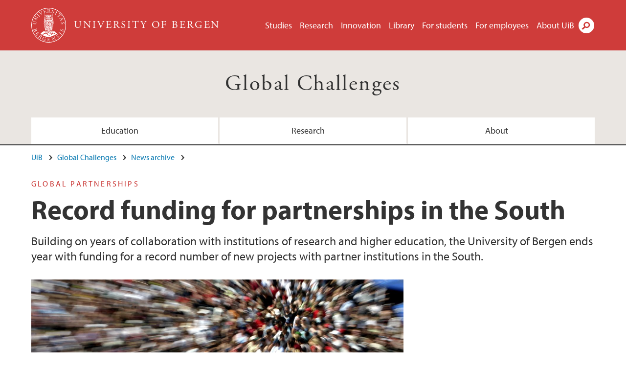

--- FILE ---
content_type: text/html; charset=utf-8
request_url: https://www.uib.no/en/globalchallenges/141562/record-funding-partnerships-south
body_size: 9491
content:
<!doctype html>
<html lang="en" dir="ltr">
  <head>
    <link rel="profile" href="http://www.w3.org/1999/xhtml/vocab">
    <meta http-equiv="X-UA-Compatible" content="IE=edge">
    <meta name="MobileOptimized" content="width">
    <meta name="HandheldFriendly" content="true">
    <meta name="viewport" content="width=device-width">
<meta http-equiv="Content-Type" content="text/html; charset=utf-8" />
<link rel="shortcut icon" href="https://www.uib.no/sites/all/themes/uib/uib_w3/favicon.ico" type="image/vnd.microsoft.icon" />
<meta name="Last-Modified" content="2020-12-22T17:23:03Z" />
<meta name="description" content="Building on years of collaboration with institutions of research and higher education, the University of Bergen ends year with funding for a record number of new projects with partner institutions in the South." />
<meta name="generator" content="Drupal 7 (https://www.drupal.org)" />
<link rel="canonical" href="https://www.uib.no/en/globalchallenges/141562/record-funding-partnerships-south" />
<meta property="og:site_name" content="University of Bergen" />
<meta property="og:url" content="https://www.uib.no/en/globalchallenges/141562/record-funding-partnerships-south" />
<meta property="og:type" content="article" />
<meta property="og:title" content="Record funding for partnerships in the South" />
<meta property="og:description" content="Building on years of collaboration with institutions of research and higher education, the University of Bergen ends year with funding for a record number of new projects with partner institutions in the South." />
<meta property="og:image" content="https://www.uib.no/sites/w3.uib.no/files/media/colourbox603117.jpg" />
<meta property="og:image" content="https://www.uib.no/sites/w3.uib.no/files/media/diplom33small.jpg" />
<meta name="twitter:card" content="summary_large_image" />
<meta name="twitter:title" content="Record funding for partnerships in the South" />
<meta name="twitter:description" content="Building on years of collaboration with institutions of research and higher education, the University of Bergen ends year with funding for a record number of new projects with partner institutions in" />
<meta name="twitter:image" content="https://www.uib.no/sites/w3.uib.no/files/styles/twittercard/public/media/colourbox603117.jpg?itok=XzPevS1I" />
    <title>Record funding for partnerships in the South | Global Challenges | UiB</title>
<link type="text/css" rel="stylesheet" href="https://www.uib.no/sites/w3.uib.no/files/css/css_xE-rWrJf-fncB6ztZfd2huxqgxu4WO-qwma6Xer30m4.css" media="all" />
<link type="text/css" rel="stylesheet" href="https://www.uib.no/sites/w3.uib.no/files/css/css_Q7R7Blo9EYqLDI5rIlO_T3uTFBjIXjLpcqMHjTvVdmg.css" media="all" />
<link type="text/css" rel="stylesheet" href="https://www.uib.no/sites/w3.uib.no/files/css/css_nyTd1LtyGV4FMxplIMTXUR2pP5xwQtS1bYuhoPSCfb4.css" media="all" />
<link type="text/css" rel="stylesheet" href="https://www.uib.no/sites/w3.uib.no/files/css/css_hFjMpgojz5tLIvTCOXkG5jneFLTaWNX_hakVb3yaMeE.css" media="all" />
<link type="text/css" rel="stylesheet" href="https://www.uib.no/sites/w3.uib.no/files/css/css_3OmOXy6QprOkr48nRgtrypyE0V5QWVpjdpRaJc2Wx-o.css" media="all" />
<link type="text/css" rel="stylesheet" href="https://www.uib.no/sites/w3.uib.no/files/css/css_VVIwC6Oh2S6Yoj-dlw07AnQN33wARXuRRIf8pwRiu2U.css" media="print" />
<script type="text/javascript" src="https://www.uib.no/sites/w3.uib.no/files/js/js_pjM71W4fNn8eBgJgV1oVUUFnjlDTZvUMfj9SBg4sGgk.js"></script>
<script type="text/javascript" src="https://www.uib.no/sites/w3.uib.no/files/js/js_mOx0WHl6cNZI0fqrVldT0Ay6Zv7VRFDm9LexZoNN_NI.js"></script>
<script type="text/javascript">
<!--//--><![CDATA[//><!--
document.createElement( "picture" );
//--><!]]>
</script>
<script type="text/javascript" src="https://www.uib.no/sites/w3.uib.no/files/js/js_GOikDsJOX04Aww72M-XK1hkq4qiL_1XgGsRdkL0XlDo.js"></script>
<script type="text/javascript" src="https://www.uib.no/sites/w3.uib.no/files/js/js_W7d_28q_hjkbcmIVDovk-yKr2luT4FiNk44-vizla6o.js"></script>
<script type="text/javascript" src="https://www.uib.no/sites/w3.uib.no/files/js/js_gHk2gWJ_Qw_jU2qRiUmSl7d8oly1Cx7lQFrqcp3RXcI.js"></script>
<script type="text/javascript" src="https://www.uib.no/sites/w3.uib.no/files/js/js__b_mpqDtkRbkk7KQHVRNpUJXeMZdppYZx8kRQd7qpsU.js"></script>
<script type="text/javascript">
<!--//--><![CDATA[//><!--
jQuery( document ).ready( function($){
  // Loading accordion (previously tabs)
  // Create an independent accordion for each div
  container = $(".uib-tabs-container > .tabs-content > div");
  container.accordion({
    header: "h2",
    collapsible: true,
    heightStyle: "content",
    active: false,
    activate: function(event, ui) {
      if (ui.newHeader.size()) {
        if(history.pushState) {
          history.pushState(null, null, '#' + $(event.target).attr('id'));
        }
      }
    }
  });
  if (window.location.hash) {
    $(".uib-tabs-container > .tabs-content > div"
      + window.location.hash).accordion('option', 'active', 0);
  }
});
//--><!]]>
</script>
<script type="text/javascript" src="https://www.uib.no/sites/w3.uib.no/files/js/js_N23fS6ooC-uvOJ2j7mtuBbVQeGAvoXnACb9oAiqrOPE.js"></script>
<script type="text/javascript" src="//use.typekit.net/yfr2tzw.js"></script>
<script type="text/javascript">
<!--//--><![CDATA[//><!--
try{Typekit.load();}catch(e){}
//--><!]]>
</script>
<script type="text/javascript">
<!--//--><![CDATA[//><!--
jQuery.extend(Drupal.settings, {"basePath":"\/","pathPrefix":"en\/","setHasJsCookie":0,"ajaxPageState":{"theme":"uib_w3","theme_token":"XBEsLHKWGXtZf5bozsNcNUBnthZN0p-z4pX5kNwkJww","js":{"sites\/all\/modules\/picture\/picturefill\/picturefill.min.js":1,"sites\/all\/modules\/picture\/picture.min.js":1,"https:\/\/www.uib.no\/sites\/w3.uib.no\/files\/google_tag\/uib\/google_tag.script.js":1,"sites\/all\/modules\/jquery_update\/replace\/jquery\/1.12\/jquery.min.js":1,"0":1,"misc\/jquery-extend-3.4.0.js":1,"misc\/jquery-html-prefilter-3.5.0-backport.js":1,"misc\/jquery.once.js":1,"misc\/drupal.js":1,"sites\/all\/modules\/jquery_update\/js\/jquery_browser.js":1,"sites\/all\/modules\/jquery_update\/replace\/ui\/ui\/minified\/jquery.ui.core.min.js":1,"sites\/all\/modules\/jquery_update\/replace\/ui\/ui\/minified\/jquery.ui.widget.min.js":1,"sites\/all\/modules\/jquery_update\/replace\/ui\/ui\/minified\/jquery.ui.accordion.min.js":1,"misc\/form-single-submit.js":1,"misc\/form.js":1,"sites\/all\/modules\/entityreference\/js\/entityreference.js":1,"sites\/all\/libraries\/colorbox\/jquery.colorbox-min.js":1,"sites\/all\/libraries\/DOMPurify\/purify.min.js":1,"sites\/all\/modules\/colorbox\/js\/colorbox.js":1,"sites\/all\/modules\/colorbox\/styles\/stockholmsyndrome\/colorbox_style.js":1,"sites\/all\/modules\/colorbox\/js\/colorbox_inline.js":1,"sites\/all\/themes\/uib\/uib_w3\/js\/mobile_menu.js":1,"sites\/all\/themes\/uib\/uib_w3\/js\/sortable.js":1,"sites\/all\/modules\/uib\/uib_search\/js\/uib_search.js":1,"sites\/all\/themes\/uib\/uib_w3\/js\/w3.js":1,"1":1,"sites\/all\/modules\/field_group\/field_group.js":1,"\/\/use.typekit.net\/yfr2tzw.js":1,"2":1},"css":{"modules\/system\/system.base.css":1,"modules\/system\/system.menus.css":1,"modules\/system\/system.messages.css":1,"modules\/system\/system.theme.css":1,"misc\/ui\/jquery.ui.core.css":1,"misc\/ui\/jquery.ui.theme.css":1,"misc\/ui\/jquery.ui.accordion.css":1,"modules\/field\/theme\/field.css":1,"modules\/node\/node.css":1,"sites\/all\/modules\/picture\/picture_wysiwyg.css":1,"modules\/user\/user.css":1,"sites\/all\/modules\/views\/css\/views.css":1,"sites\/all\/modules\/colorbox\/styles\/stockholmsyndrome\/colorbox_style.css":1,"sites\/all\/modules\/ctools\/css\/ctools.css":1,"sites\/all\/modules\/panels\/css\/panels.css":1,"modules\/locale\/locale.css":1,"sites\/all\/themes\/uib\/uib_w3\/css\/style.css":1,"sites\/all\/themes\/uib\/uib_w3\/css\/print.css":1}},"colorbox":{"opacity":"0.85","current":"{current} of {total}","previous":"\u00ab Prev","next":"Next \u00bb","close":"Close","maxWidth":"98%","maxHeight":"98%","fixed":true,"mobiledetect":true,"mobiledevicewidth":"480px","file_public_path":"\/sites\/w3.uib.no\/files","specificPagesDefaultValue":"admin*\nimagebrowser*\nimg_assist*\nimce*\nnode\/add\/*\nnode\/*\/edit\nprint\/*\nprintpdf\/*\nsystem\/ajax\nsystem\/ajax\/*"},"uib_search":{"url":"https:\/\/api.search.uib.no","index":"w3one","uib_search_boost_max":10,"uib_search_boost_min":0.0009765625},"urlIsAjaxTrusted":{"\/en\/search":true,"https:\/\/www.google.com\/search":true},"field_group":{"div":"full","html5":"full"}});
//--><!]]>
</script>
  </head>
  <body class="html not-front not-logged-in no-sidebars page-node page-node- page-node-141562 node-type-uib-article i18n-en uib-article__news area-107240" >
    <div id="skip-link">
      <a href="#main-content" class="element-invisible element-focusable">Skip to main content</a>
    </div>
<noscript aria-hidden="true"><iframe src="https://www.googletagmanager.com/ns.html?id=GTM-KLPBXPW" height="0" width="0" style="display:none;visibility:hidden"></iframe></noscript>
    <div class="header__wrapper">
      <header class="header">
        <a href="/en" title="Home" rel="home" class="logo__link">
          <img src="https://www.uib.no/sites/all/themes/uib/uib_w3/logo.svg" alt="Home" class="logo__image" />
        </a>
            <div class="site-name">
            <a href="/en" title="Home" rel="home"><span>University of Bergen</span></a>
          </div>
    <div class="region region-header">
    <nav class="mobile-menu"><div class="menu-button">Menu</div>
</nav><nav class="global-menu"><ul class="menu"><li class="first leaf menu__item"><a href="https://www.uib.no/en/studies" title="">Studies</a></li>
<li class="leaf menu__item"><a href="/en/research" title="">Research</a></li>
<li class="leaf menu__item"><a href="/en/innovation" title="">Innovation</a></li>
<li class="leaf menu__item"><a href="/en/ub" title="">Library</a></li>
<li class="leaf menu__item"><a href="https://www.uib.no/en/forstudents" title="">For students</a></li>
<li class="leaf menu__item"><a href="/en/foremployees" title="">For employees</a></li>
<li class="last leaf menu__item"><a href="/en/about" title="">About UiB</a></li>
</ul></nav><div id="block-locale-language" class="block block-locale">

    
  <div class="content">
    <ul class="language-switcher-locale-url"><li class="en first active"><a href="/en/globalchallenges/141562/record-funding-partnerships-south" class="language-link active" lang="en">English</a></li>
<li class="nb last"><a href="/nb/node/141562" class="language-link" lang="nb">Norsk</a></li>
</ul>  </div>
</div>
<div id="block-uib-search-global-searchform" class="block block-uib-search">
  <div class="content">
    <form class="global-search" action="/en/search" method="get" id="uib-search-form" accept-charset="UTF-8"><div><div class="lightbox form-wrapper" id="edit-lightbox--2"><div class="topbar-wrapper form-wrapper" id="edit-top--3"><div class="topbar form-wrapper" id="edit-top--4"><div class="spacer form-wrapper" id="edit-spacer--2"></div><div class="top-right form-wrapper" id="edit-right--3"><div class="close-lightbox form-wrapper" id="edit-close--2"><a href="/en" class="closeme" id="edit-link--4">Close</a></div></div></div></div><div class="search-wrapper form-wrapper" id="edit-search--2"><label for="searchfield" class="element-invisible">Search field</label>
<div class="form-item form-type-textfield form-item-searchtext">
 <input class="search-field form-text" name="qq" autocomplete="off" placeholder="Search uib.no" data-placeholder="Search for person" id="searchfield" type="text" value=" " size="60" maxlength="128" />
</div>
<input type="submit" id="edit-submit--2" name="op" value="Search" class="form-submit" /></div><fieldset class="right-selector form-wrapper" id="edit-right--4"><legend><span class="fieldset-legend">Filter on content</span></legend><div class="fieldset-wrapper"><div class="form-item form-type-checkboxes form-item-filters">
 <div id="search-filter-checkboxes" class="form-checkboxes"><div class="form-item form-type-checkbox form-item-filters-everything">
 <input name="uib_search_filters[]" type="checkbox" id="edit-filters-everything--2" value="everything" checked="checked" class="form-checkbox" />  <label class="option" for="edit-filters-everything--2">Everything </label>

</div>
<div class="form-item form-type-checkbox form-item-filters-news">
 <input name="uib_search_filters[]" type="checkbox" id="edit-filters-news--2" value="news" class="form-checkbox" />  <label class="option" for="edit-filters-news--2">News </label>

</div>
<div class="form-item form-type-checkbox form-item-filters-study">
 <input name="uib_search_filters[]" type="checkbox" id="edit-filters-study--2" value="study" class="form-checkbox" />  <label class="option" for="edit-filters-study--2">Studies </label>

</div>
<div class="form-item form-type-checkbox form-item-filters-event">
 <input name="uib_search_filters[]" type="checkbox" id="edit-filters-event--2" value="event" class="form-checkbox" />  <label class="option" for="edit-filters-event--2">Events </label>

</div>
<div class="form-item form-type-checkbox form-item-filters-user">
 <input name="uib_search_filters[]" type="checkbox" id="edit-filters-user--2" value="user" class="form-checkbox" />  <label class="option" for="edit-filters-user--2">Persons </label>

</div>
<div class="form-item form-type-checkbox form-item-filters-employee-area">
 <input name="uib_search_filters[]" type="checkbox" id="edit-filters-employee-area--2" value="employee_area" class="form-checkbox" />  <label class="option" for="edit-filters-employee-area--2">Employee pages </label>

</div>
</div>
<div class="description">Choose what results to return</div>
</div>
</div></fieldset>
<div class="results-wrapper form-wrapper" id="edit-results-wrapper--2"><div class="results form-wrapper" id="edit-results--2"><span class="results-bottom-anchor"></span>
</div></div></div><input type="hidden" name="form_build_id" value="form-IvxNdxhT4qG-GGhX0kJXYsxiqrjLYwZHIRbkoPus1rI" />
<input type="hidden" name="form_id" value="uib_search__form" />
</div></form><form name="noscriptform" action="https://www.google.com/search" method="get" id="uib-search-noscript-form" accept-charset="UTF-8"><div><input class="search-button" type="submit" value="Search" /><input name="as_sitesearch" value="uib.no" type="hidden" />
<input type="hidden" name="form_build_id" value="form-6FGO5Za9v2d3sO3skdQMIY3WIM0EwlaM6KHocAMIJdA" />
<input type="hidden" name="form_id" value="uib_search__noscript_form" />
</div></form>  </div>
</div>
  </div>
      </header>
      <nav class="mobile_dropdown">
        <nav class="global-mobile-menu mobile noscript"><ul class="menu"><li class="first leaf menu__item"><a href="https://www.uib.no/en/studies" title="">Studies</a></li>
<li class="leaf menu__item"><a href="/en/research" title="">Research</a></li>
<li class="leaf menu__item"><a href="/en/innovation" title="">Innovation</a></li>
<li class="leaf menu__item"><a href="/en/ub" title="">Library</a></li>
<li class="leaf menu__item"><a href="https://www.uib.no/en/forstudents" title="">For students</a></li>
<li class="leaf menu__item"><a href="/en/foremployees" title="">For employees</a></li>
<li class="last leaf menu__item"><a href="/en/about" title="">About UiB</a></li>
</ul></nav>      </nav>
    </div>
    <div class="subheader__wrapper">
    <span class="subheader__content" role="complementary"><a href="/en/globalchallenges">Global Challenges</a></span><nav class="mobile_area mobile_dropdown"><div class="area-mobile-menu"><ul class="menu"><li class="first leaf menu__item"><a href="/en/globalchallenges/125199/master-programmes" title="">Education</a></li>
<li class="leaf menu__item"><a href="/en/globalchallenges/111606/research-global-challenges" title="">Research</a></li>
<li class="last leaf menu__item"><a href="/en/globalchallenges/114021/global-challenges-uib" title="">About</a></li>
</ul></div></nav>        </div>
    <nav id="main-menu">
<ul class="menu"><li class="first leaf menu__item"><a href="/en/globalchallenges/125199/master-programmes" title="">Education</a></li>
<li class="leaf menu__item"><a href="/en/globalchallenges/111606/research-global-challenges" title="">Research</a></li>
<li class="last leaf menu__item"><a href="/en/globalchallenges/114021/global-challenges-uib" title="">About</a></li>
</ul>    </nav>
    <main>
      <a id="main-content"></a>
      <div class="tabs"></div>
      <div class="content-top-wrapper">
        <div class="content-top">
          <div class="uib_breadcrumb"><nav class="breadcrumb" role="navigation"><ol><li><a href="/en">UiB</a> </li><li><a href="/en/globalchallenges">Global Challenges</a> </li><li><a href="/en/globalchallenges/news-archive">News archive</a> </li></ol></nav></div>
<div class="field field-name-field-uib-kicker field-type-text field-label-hidden field-wrapper"><div  class="field-items"><div  class="field-item odd">Global Partnerships</div></div></div><h1>Record funding for partnerships in the South</h1>
<p class="field field-name-field-uib-lead field-type-text-long field-label-hidden field-wrapper">
      Building on years of collaboration with institutions of research and higher education, the University of Bergen ends year with funding for a record number of new projects with partner institutions in the South.  </p>
<div class="field field-name-field-uib-main-media field-type-file field-label-hidden field-wrapper description"><div  class="field-items"><div  class="field-item odd"><div id="file-85519" class="file file-image file-image-jpeg">

   
  <div class="content">
      <picture >
<!--[if IE 9]><video style="display: none;"><![endif]-->
<source srcset="https://www.uib.no/sites/w3.uib.no/files/styles/content_main_wide_1x/public/media/colourbox603117.jpg?itok=6gOktYFQ&amp;timestamp=1579193000 1x" media="(min-width:1152px)" />
<source srcset="https://www.uib.no/sites/w3.uib.no/files/styles/content_main_wide_1x/public/media/colourbox603117.jpg?itok=6gOktYFQ&amp;timestamp=1579193000 1x" media="(min-width: 860px)" />
<source srcset="https://www.uib.no/sites/w3.uib.no/files/styles/content_main_narrow_1x/public/media/colourbox603117.jpg?itok=sbuUL_iK&amp;timestamp=1579193000 1x" media="(min-width: 560px)" />
<source srcset="https://www.uib.no/sites/w3.uib.no/files/styles/content_main_mobile_1x/public/media/colourbox603117.jpg?itok=dSuVk68N&amp;timestamp=1579193000 1.5x, https://www.uib.no/sites/w3.uib.no/files/styles/content_main_mobile_1x/public/media/colourbox603117.jpg?itok=dSuVk68N&amp;timestamp=1579193000 1x, https://www.uib.no/sites/w3.uib.no/files/styles/content_main_mobile_1x/public/media/colourbox603117.jpg?itok=dSuVk68N&amp;timestamp=1579193000 2x" media="(min-width: 0px)" />
<!--[if IE 9]></video><![endif]-->
<img  src="https://www.uib.no/sites/w3.uib.no/files/styles/content_main/public/media/colourbox603117.jpg?itok=d8LliCTG&amp;timestamp=1579193000" width="1260" height="840" alt="Crowd" title="" />
</picture><div class="uib-media-info"><div class="field-name-field-uib-description field"><div class="field-items"><div class="field-item even">A MULTITUDE OF UiB PROJECTS, involving partners in 15 countries, will receive a total of NOK 250 million in funding though Norad&#039;s flagship programme for higher education and research for development, NORHED II.</div></div></div><div class="field field-name-field-uib-owner field-type-text field-label-inline clearfix field-wrapper">
      <div class="field-label">Photo: </div>
    <div class="field-items">
          <div class="field-item even">Colourbox</div>
      </div>
</div></div>    </div>

  
</div>
</div></div></div>        </div>
      </div>
      <div class="content-main-wrapper">
<h2 class="element-invisible">Main content</h2>
  <div class="region region-content">
    <div id="block-system-main" class="block block-system">

    
  <div class="content">
    <div id="node-141562" class="node node-uib-article clearfix">

  
                
  
  <div class="content">
    <div class="field field-name-field-uib-text field-type-text-long field-label-hidden field-wrapper"><div  class="field-items"><div  class="field-item odd"><div class="article-info"><span class="uib-news-byline">By <span class="uib-author"><a href="/en/persons/Tord.K..R%C3%B8">Tord K. Rø</a></span></span><span class="uib-date-info">Published: 22.12.2020</span></div><p>The University of Bergen will receive funding for thirteen projects based at four faculties with a total budget of 250 million Norwegian kroner (NOK). Through <a href="http://www.norad.no/en/front/about-norad/news/2020/university-partnerships-receive-funding-for-60-projects-through-the-norhed-programme2/" target="_blank">NORHED II</a>, 60 projects out of 199 applications will receive a total NOK 1.1 billion. </p><p>"This is a fantastic day for all the persons involved with the applications, but also for the University of Bergen and its many partner institutions around the world,” says Marit Bakke, Chair of the strategic area for Global Challenges.</p><p>NORHED II is Norway's flagship programme for higher education and research for development. Its portfolio covers a broad thematic and geographical focus, with the intention to strengthen the quality of education and research at higher education institutions in the Global South.</p><p>The University of Bergen received funding for thirteen projects with a total budget of NOK 250 million with projects in 15 countries: Ethiopia, Sudan, South Sudan, Uganda, Kenya, Tanzania, Rwanda, D.R. Congo, Malawi, Zambia, South Africa, Ghana, Argentina, Colombia and Ecuador.</p><p>"The University of Bergen has a long history of building lasting partnerships and research networks with a wide range of higher education institutions across the South. It is with great joy that I can congratulate the 13 recipients from our Faculties of Medicine, Social Sciences, Psychology, Mathematics and Natural Sciences,” says Bente E. Moen, Director of UiB's strategy area for Global Challenges.</p><p><a href="https://www.uib.no/en/sdgbergen/141540/uib-sweeps-norhed-ii-funding#co2-eor-for-ccus-in-colombia-and-ecuador">More about the projects</a></p><p><strong>WUN-funding for global challenges</strong><br />The University of Bergen is also involved in four new projects to receive funding from the <a href="https://www.wun.ac.uk" target="_blank">Worldwide Universities Network</a>’s Research Development Fund (WUN), which focusses on global challenges towards the 2030 Agenda. </p><p>WUN is a leading global higher education and research network made up of 23 universities, spanning 15 countries on six continents.</p><p>An interdisciplinary UiB group from social sciences, psychology and international health will work with colleagues in Ghana, Uganda and South Africa to investigate Covid-19 responses to learn for the future.</p><p>The four projects has a broad thematic and geographic focus: post-pandemic learning in Ghana, Uganda, South Africa and Norway; microplastics below water; assessing the role of oceans in a sustainable future; and sustainable urban transformations in Africa.</p><p><a href="https://www.uib.no/en/sdgbergen/141424/wun-funds-global-challenges-research#principal-investigator-tore-s-tersdal-rising-inequalities" target="_blank">More about the projects</a></p></div></div></div><div class=" group-article-sidebar field-group-div"><div class="group-event-info"></div><div class="field field-name-field-uib-media field-type-file field-label-hidden field-wrapper"><div  class="field-items"><div  class="field-item odd"><div id="file-160712" class="file file-image file-image-jpeg">

   
  <div class="content">
      <a href="https://www.uib.no/sites/w3.uib.no/files/styles/content_main/public/media/diplom33small.jpg?itok=kyrqRmvt" title="" class="colorbox" data-colorbox-gallery="gallery-page-8pb9WDeqvjE" data-cbox-img-attrs="{&quot;title&quot;: &quot;&quot;, &quot;alt&quot;: &quot;Marit Bakke + Bente Moen&quot;}"><img src="https://www.uib.no/sites/w3.uib.no/files/styles/content_main/public/media/diplom33small.jpg?itok=kyrqRmvt" width="1260" height="840" alt="Marit Bakke + Bente Moen" title="" /></a><div class="field-name-field-uib-description field"><div class="field-items"><div class="field-item even">Professor Marit Bakke (left) is Chair of the strategic area for Global Challenges and Professor Bente E. Moen is Director of Global Challenges.</div></div></div><div class="field field-name-field-uib-owner field-type-text field-label-inline clearfix field-wrapper">
      <div class="field-label">Photo: </div>
    <div class="field-items">
          <div class="field-item even">Eivind Senneset / UiB</div>
      </div>
</div>    </div>

  
</div>
</div></div></div></div><section class="group-related-persons field-group-html5"></section><section class="group-related-content field-group-html5"></section><div id="block-service-links-service-links" class="block block-service-links">

    
  <div class="content">
    <div class="service-links"><div class="item-list"><ul><li class="first"><a href="https://twitter.com/share?url=https%3A//www.uib.no/en/globalchallenges/141562/record-funding-partnerships-south&amp;text=Record%20funding%20for%20partnerships%20in%20the%20South" title="Share this on Twitter" class="icons-social-twitter" rel="nofollow" onClick="ga(&#039;send&#039;, {&#039;hitType&#039;:&#039;Twitter&#039;, &#039;eventCategory&#039;:&#039;SocialMediaButtons&#039;, &#039;eventAction&#039;:&#039;Share&#039;,  &#039;eventLabel&#039;:&#039;node/141562&#039;})">Twitter</a></li>
<li><a href="https://www.linkedin.com/shareArticle?mini=true&amp;url=https%3A//www.uib.no/en/globalchallenges/141562/record-funding-partnerships-south&amp;title=Record%20funding%20for%20partnerships%20in%20the%20South&amp;summary=&amp;source=University%20of%20Bergen" title="Publish this post to LinkedIn" class="icons-social-linkedin" rel="nofollow" onClick="ga(&#039;send&#039;, {&#039;hitType&#039;:&#039;Linkedin&#039;, &#039;eventCategory&#039;:&#039;SocialMediaButtons&#039;, &#039;eventAction&#039;:&#039;Share&#039;,  &#039;eventLabel&#039;:&#039;node/141562&#039;})">LinkedIn</a></li>
<li class="last"><a href="https://www.facebook.com/sharer.php?u=https%3A//www.uib.no/en/globalchallenges/141562/record-funding-partnerships-south&amp;t=Record%20funding%20for%20partnerships%20in%20the%20South" title="Share on Facebook" class="icons-social-facebook" rel="nofollow" onClick="ga(&#039;send&#039;, {&#039;hitType&#039;:&#039;Facebook&#039;, &#039;eventCategory&#039;:&#039;SocialMediaButtons&#039;, &#039;eventAction&#039;:&#039;Share&#039;,  &#039;eventLabel&#039;:&#039;node/141562&#039;})">Facebook</a></li>
</ul></div></div>  </div>
</div>
  </div>

  
  
</div>
  </div>
</div>
  </div>
      </div>
      <div class="content-bottom-wrapper">
        <div class="content-bottom">
<div class="field field-name-field-uib-relation field-type-entityreference field-label-display field-wrapper"><div  class="field-label">Related content&nbsp;</div><div  class="field-items"><div  class="field-item odd">
<a href="/en/sdgbergen/141540/uib-sweeps-norhed-ii-funding">
  <div id="node-141540" class="node node-uib-article no-kicker clearfix">
    <div class="field field-name-field-uib-main-media field-type-file field-label-hidden field-wrapper"><div  class="field-items"><div  class="field-item odd"><div id="file-160807" class="file file-image file-image-jpeg">

   
  <div class="content">
      <img src="https://www.uib.no/sites/w3.uib.no/files/styles/wide_thumbnail/public/media/p1020752.jpg?itok=G2kY4RPM" width="531" height="375" alt="Tore Sætersdal at Makerere University in Kampala, Uganda in spring 2013, at a stand with books and pamphlets on the Nile and research on water." title="" />    </div>

  
</div>
</div></div></div>
    <div class="relation_content">
              <h2>
          UiB sweeps NORHED II funding        </h2>
            <p class="field field-name-field-uib-lead field-type-text-long field-label-hidden field-wrapper">
      14 projects from the University of Bergen have received funding for a total value of 290 million Norwegian kroner from the NORHED II programme.  </p>
    </div>
  </div>
</a>
</div><div  class="field-item even">
<a href="/en/sdgbergen/141424/wun-funds-global-challenges-research">
  <div id="node-141424" class="node node-uib-article no-kicker clearfix">
    <div class="field field-name-field-uib-main-media field-type-file field-label-hidden field-wrapper"><div  class="field-items"><div  class="field-item odd"><div id="file-160599" class="file file-image file-image-jpeg">

   
  <div class="content">
      <img src="https://www.uib.no/sites/w3.uib.no/files/styles/wide_thumbnail/public/media/brian-mcgowan-zpf7zp-ax1a-unsplash.jpg?itok=D48tkXKw" width="531" height="375" alt="Photo of a mobile phone on a red background, indicating infection rates for the COVID-19 pandemic." title="" />    </div>

  
</div>
</div></div></div>
    <div class="relation_content">
              <h2>
          WUN funds global challenges research        </h2>
            <p class="field field-name-field-uib-lead field-type-text-long field-label-hidden field-wrapper">
      The University of Bergen is involved in four new projects to receive funding from the Worldwide Universities Network’s Research Development Fund, which focusses on global challenges towards the 2030 Agenda.  </p>
    </div>
  </div>
</a>
</div></div></div>        </div>
      </div>
    </main>
    <footer>
        <div class="footer-wrapper mobile_area">
          <nav class="main-menu__expanded">
<ul class="menu"><li class="first leaf menu__item"><a href="/en/globalchallenges/125199/master-programmes" title="">Education</a></li>
<li class="leaf menu__item"><a href="/en/globalchallenges/111606/research-global-challenges" title="">Research</a></li>
<li class="last leaf menu__item"><a href="/en/globalchallenges/114021/global-challenges-uib" title="">About</a></li>
</ul>          </nav>
          <div class="footer">
<div id="block-uib-area-colophon-2" class="block block-uib-area">

    
  <div class="content">
    <div class="contact"><span>Contact us</span>
<a href="mailto:post@igs.uib.no">post@igs.uib.no</a><span>+47 55 58 00 00</span>
<span>Universitetet i Bergen<br>Globale samfunnsutfordringer<br>Postboks 7804<br>NO-5020 BERGEN<br>NORWAY</span>
</div><div class="visit"><span>Visit us</span>
<span>Jekteviken 31<br>5015 Bergen</span>
<span><a href="/en/globalchallenges/map">View campus map</a></span></div>  </div>
</div>
<div class="field field-name-field-uib-social-media field-type-text field-label-above field-wrapper">
      <span class="field-label">Follow us</span>
    <div class="field-items">
          <div class="field-item even"><a href="https://facebook.com/BergenSummerResearchSchool" class="icons-social-facebook" title="Follow us on Facebook" onClick="ga(&#039;send&#039;, {&#039;hitType&#039;:&#039;facebook&#039;, &#039;eventCategory&#039;:&#039;SocialMediaButtons&#039;, &#039;eventAction&#039;:&#039;Follow&#039;, &#039;eventLabel&#039;:&#039;node/141562&#039;})">facebook</a></div>
          <div class="field-item odd"><a href="https://twitter.com/BergenResearch" class="icons-social-twitter" title="Follow us on Twitter" onClick="ga(&#039;send&#039;, {&#039;hitType&#039;:&#039;twitter&#039;, &#039;eventCategory&#039;:&#039;SocialMediaButtons&#039;, &#039;eventAction&#039;:&#039;Follow&#039;, &#039;eventLabel&#039;:&#039;node/141562&#039;})">twitter</a></div>
      </div>
</div>
          </div>
        </div>
        <div class="footer-bottom-wrapper">
          <div class="footer-bottom">
<div id="block-uib-area-bottom-links" class="block block-uib-area">

    
  <div class="content">
    <div class="item-list"><ul><li class="first"><a href="/en/about/74388/contact-information" class="link-contact-info">Contact UiB</a></li>
<li><a href="/en/about/84777/vacant-positions-uib" class="link-vacant-positions">Available positions</a></li>
<li><a href="/en/ka/107460/press-services" class="link-press">Press</a></li>
<li><a href="/en/ka/50970/cookie-policy" class="link-info-cookies">About cookies</a></li>
<li class="last"><a href="https://www.uib.no/tilgjengelighetserklearing" class="link-accessibility-statement">Accessibility statement (in Norwegian)</a></li>
</ul></div>  </div>
</div>
          </div>
        </div>
    </footer>
<script type="text/javascript" src="https://www.uib.no/sites/w3.uib.no/files/js/js_7-q4xx5FaXgFWWma9tMCS9Q__822jcg6rhczPisS8LQ.js"></script>
  </body>
</html>
